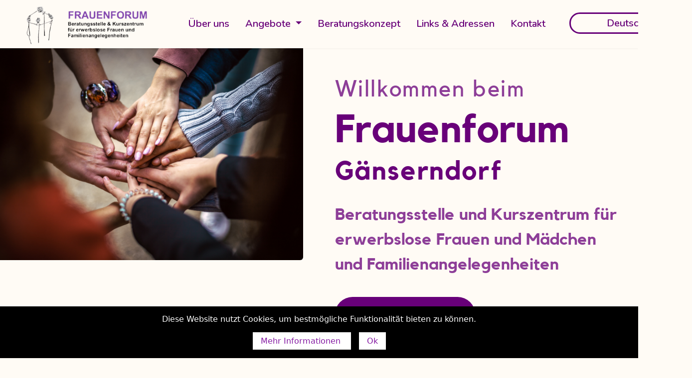

--- FILE ---
content_type: text/html; charset=UTF-8
request_url: https://www.frauenforum-gsdf.at/datenschutz.htm
body_size: 7938
content:

<!DOCTYPE html>
<html lang="en">

<head>
  <meta charset="UTF-8">
  <meta name="viewport" content="width=device-width, initial-scale=1.0">
  <title>Frauenforum G&auml;nserndorf</title>
  <link rel="icon" type="image/png" href="/favicon/favicon-96x96.png" sizes="96x96" />
<link rel="icon" type="image/svg+xml" href="/favicon/favicon.svg" />
<link rel="shortcut icon" href="/favicon/favicon.ico" />
<link rel="apple-touch-icon" sizes="180x180" href="/favicon/apple-touch-icon.png" />
<link rel="manifest" href="/favicon/site.webmanifest" />  <link href="https://cdn.jsdelivr.net/npm/bootstrap@5.3.8/dist/css/bootstrap.min.css" rel="stylesheet" integrity="sha384-sRIl4kxILFvY47J16cr9ZwB07vP4J8+LH7qKQnuqkuIAvNWLzeN8tE5YBujZqJLB" crossorigin="anonymous">
  <link href="https://cdnjs.cloudflare.com/ajax/libs/font-awesome/6.6.0/css/all.min.css" rel="stylesheet">
  <link rel="stylesheet" href="/style.css">
</head>

<body>

  
<nav class="navbar navbar-expand-lg custom-navbar sticky-top" style="z-index: 1030;">
  <div class="container-fluid">
    <!-- logo -->
    <a class="navbar-brand fw-bold" href="/de">
      <img src="/images/frauenforum_logo_cut.png"
        alt="Frauenforum Logo"
        style="max-width: 245px">
    </a>

    <!-- admin dashboard -->
    <div class="menu-item-left">
      <ul class="navbar-nav flex-row">
              </ul>
    </div>

    <!-- responsive toggle button -->
    <button class="navbar-toggler" type="button" data-bs-toggle="collapse" data-bs-target="#navbarNav">
      <span class="navbar-toggler-icon"></span>
    </button>

    <!-- menu items -->
    <div class="collapse navbar-collapse" id="navbarNav">
      <ul class="navbar-nav ms-auto">
                              <li class="nav-item">
              <a class="nav-link custom-navbar-nav-link"
                href="/de/about">
                Über uns              </a>
            </li>
                                        <li class="nav-item dropdown">
              <a class="nav-link custom-navbar-nav-link dropdown-toggle custom-navbar-angebote"
                href="#" role="button" data-bs-toggle="dropdown">
                Angebote              </a>
              <ul class="dropdown-menu">
                                  <li><a class="dropdown-item"
                      href="/de/einzelberatung">
                      Einzelberatung                    </a></li>
                                  <li><a class="dropdown-item"
                      href="/de/kurse">
                      Kurse und Gruppenberatung                    </a></li>
                                  <li><a class="dropdown-item"
                      href="/de/familienberatung">
                      Familienberatung                    </a></li>
                                  <li><a class="dropdown-item"
                      href="/de/juristische">
                      Juristische & voreheliche Beratung                    </a></li>
                                  <li><a class="dropdown-item"
                      href="/de/krisenintervention">
                      Krisenintervention                    </a></li>
                                  <li><a class="dropdown-item"
                      href="/de/bewerbungswerkstatt">
                      Bewerbungswerkstatt                    </a></li>
                                  <li><a class="dropdown-item"
                      href="/de/weitere-angebote">
                      Weitere Angebote                    </a></li>
                              </ul>
            </li>
                                        <li class="nav-item">
              <a class="nav-link custom-navbar-nav-link"
                href="/de/beratungskonzept">
                Beratungskonzept              </a>
            </li>
                                        <li class="nav-item">
              <a class="nav-link custom-navbar-nav-link"
                href="/de/links-adressen">
                Links & Adressen              </a>
            </li>
                                        <li class="nav-item">
              <a class="nav-link custom-navbar-nav-link"
                href="/de/kontakt">
                Kontakt              </a>
            </li>
                  
        <!-- language dropdown -->
        <li class="nav-item dropdown">
          <a class="btn-navbar-language dropdown-toggle" href="#" role="button" data-bs-toggle="dropdown">
                        Deutsch          </a>
          <ul class="dropdown-menu navbar-language-dropdown-menu">
                                          <li>
                  <a class="dropdown-item" href="/de">
                    <span class="navbar-language-name">Deutsch</span>
                    <span class="navbar-language-country">Österreich</span>
                  </a>
                </li>
                                                        <li>
                  <a class="dropdown-item" href="/en">
                    <span class="navbar-language-name">English</span>
                    <span class="navbar-language-country">United Kingdom</span>
                  </a>
                </li>
                                                        <li>
                  <a class="dropdown-item" href="/tr">
                    <span class="navbar-language-name">Türkçe</span>
                    <span class="navbar-language-country">Türkiye</span>
                  </a>
                </li>
                                                        <li>
                  <a class="dropdown-item" href="/bs">
                    <span class="navbar-language-name">Bosanski</span>
                    <span class="navbar-language-country">BiH</span>
                  </a>
                </li>
                                                        <li>
                  <a class="dropdown-item" href="/hr">
                    <span class="navbar-language-name">Hrvatski</span>
                    <span class="navbar-language-country">Hrvatska</span>
                  </a>
                </li>
                                                        <li>
                  <a class="dropdown-item" href="/sr">
                    <span class="navbar-language-name">Srpski</span>
                    <span class="navbar-language-country">Srbija</span>
                  </a>
                </li>
                                                        <li>
                  <a class="dropdown-item" href="/uk">
                    <span class="navbar-language-name">Українська</span>
                    <span class="navbar-language-country">Україна</span>
                  </a>
                </li>
                                                        <li>
                  <a class="dropdown-item" href="/sk">
                    <span class="navbar-language-name">Slovenčina</span>
                    <span class="navbar-language-country">Slovensko</span>
                  </a>
                </li>
                                                        <li>
                  <a class="dropdown-item" href="/cs">
                    <span class="navbar-language-name">Čeština</span>
                    <span class="navbar-language-country">Česká republika</span>
                  </a>
                </li>
                                                        <li>
                  <a class="dropdown-item" href="/hu">
                    <span class="navbar-language-name">Magyar</span>
                    <span class="navbar-language-country">Magyarország</span>
                  </a>
                </li>
                                                              </ul>
        </li>

              </ul>
    </div>
  </div>
</nav>  
<section class="hero-section">
  <div class="custom-container">
    <div class="_index_page_margin_left _index_page_margin_right">

      <!-- Hero1 Section -->
      <div class="py-0">
        <div class="row mx-0 hero-1-row">
          <!-- Image Left -->
          <div class="col-12 col-md-6 p-0">
            <div class="d-flex justify-content-end">
              <img src="/images/team_hands.png" alt="Hero" class="hero-section-image">
            </div>
          </div>
          <!-- Text Right -->
          <div class="hero-title-container col-12 col-md-6">
            <div class="hero-title1">Willkommen beim</div>
            <div class="hero-title2">
              Frauenforum <span class="hero-title3">Gänserndorf</span>
            </div>
            <div class="hero-title4">Beratungsstelle und Kurszentrum für<br />
erwerbslose Frauen und Mädchen<br />
und Familienangelegenheiten</div>
            <div>
              <a class="btn-contact" href="/de/kontakt">Kontakt</a>
            </div>
          </div>
        </div>
      </div>

      <!-- Hero2 Section -->
      <div class="hero2-container">
        <div class="custom-container">
          <h2 class="_section_title_big" style="margin-left: -0.5rem; margin-bottom: 2rem;">
            <div>
              Wir sind für dich da            </div>
          </h2>

          <div class="d-flex flex-column-reverse flex-xxl-row">
            <div class="hero2-p-container">
              <p class="_normal_text_hero">
                Die Beratungsstelle Frauenforum wurde 1991 als Modell einer frauenpolitischen Initiative in der Kooperation von Arbeitsmarktservice, Familien- und Frauenministerium, unterstützt vom Land Niederösterreich gegründet.<br />
<br />
Der Zusammenarbeit jenseits politischer Grenzen verpflichtet, spiegelt sich der multidisziplinäre Ansatz des Vereins in seiner Tätigkeit als Frauenservicestelle, Familienberatungsstelle und arbeitsmarktpolitische Frauenberatungsstelle wieder. Die Angebote richten sich an alle Frauen und Mädchen der Region somit wurde die Beratungsstelle ein viel frequentierter Ort. Alle Anliegen und Probleme von Frauen und Mädchen finden Raum und professionelle Unterstützung für die Erarbeitung von Lösungswegen.              </p>
            </div>
            <div class="hero2-img-container pb-3">
              <img
                src="/images/women_hugging_cut2.png"
                alt="Section Image"
                class="hero2-img">
            </div>
          </div>
        </div>
      </div>

    </div>
  </div>
</section>  
<section class="beratungsangebote-section">
  <div class="custom-container py-5">
    <div class="_index_page_margin_left _index_page_margin_right">
      <!-- title section -->
      <div class="text-start mb-5">
        <h1 class="_section_title_big">Unsere Beratungsangebote</h1>
        <p class="_section_subtitle">Unsere Angebote umfassen folgende Themenbereiche</p>
      </div>

      <!-- cards beratungsangebote -->
      <div class="row g-4 align-items-stretch mx-0">

        
          <div class="col-lg-4 col-md-6">
                          <a class="service-card-wrapper-link" href="/de/einzelberatung">
                            <div class="service-card">
                                  <div class="service-icon-image">
                    <img src="/images/icon_person.png" alt="" width="auto" height="128">
                  </div>
                                <h3 class="service-card-title _section_subtitle_bold mb-2">Einzelberatung</h3>
                <p class="service-description _normal_text_small">Wir bieten individuelle Beratung und Unterstützung, die auf Ihre persönlichen Bedürfnisse zugeschnitten ist.</p>
              </div>
                            </a>
                      </div>

        
          <div class="col-lg-4 col-md-6">
                          <a class="service-card-wrapper-link" href="/de/kurse">
                            <div class="service-card">
                                  <div class="service-icon-image">
                    <img src="/images/icon_people_talking.png" alt="" width="auto" height="128">
                  </div>
                                <h3 class="service-card-title _section_subtitle_bold mb-2">Kurse und Gruppenberatung</h3>
                <p class="service-description _normal_text_small">Vielfältige Kurse und Gruppenberatungen bieten Ihnen die Möglichkeit, gemeinsam zu lernen und sich weiterzuentwickeln.</p>
              </div>
                            </a>
                      </div>

        
          <div class="col-lg-4 col-md-6">
                          <a class="service-card-wrapper-link" href="/de/bewerbungswerkstatt">
                            <div class="service-card">
                                  <div class="service-icon-image">
                    <img src="/images/icon_person.png" alt="" width="auto" height="128">
                  </div>
                                <h3 class="service-card-title _section_subtitle_bold mb-2">Bewerbungswerkstatt</h3>
                <p class="service-description _normal_text_small">Absagen – was nun? Wir suchen weiter!</p>
              </div>
                            </a>
                      </div>

        
          <div class="col-lg-4 col-md-6">
                          <a class="service-card-wrapper-link" href="/de/familienberatung">
                            <div class="service-card">
                                  <div class="service-icon-image">
                    <img src="/images/icon_happy_family.png" alt="" width="auto" height="128">
                  </div>
                                <h3 class="service-card-title _section_subtitle_bold mb-2">Familienberatung</h3>
                <p class="service-description _normal_text_small">Wir unterstützen Sie professionell bei der Kommunikation und den Beziehungen innerhalb der Familie.</p>
              </div>
                            </a>
                      </div>

        
          <div class="col-lg-4 col-md-6">
                          <a class="service-card-wrapper-link" href="/de/juristische">
                            <div class="service-card">
                                  <div class="service-icon-image">
                    <img src="/images/icon_scale.png" alt="" width="auto" height="128">
                  </div>
                                <h3 class="service-card-title _section_subtitle_bold mb-2">Juristische & voreheliche Beratung</h3>
                <p class="service-description _normal_text_small">Wir bieten Ihnen kompetente und vertrauensvolle Beratung in rechtlichen Angelegenheiten.</p>
              </div>
                            </a>
                      </div>

        
          <div class="col-lg-4 col-md-6">
                          <a class="service-card-wrapper-link" href="/de/krisenintervention">
                            <div class="service-card">
                                  <div class="service-icon-image">
                    <img src="/images/icon_warning.png" alt="" width="auto" height="128">
                  </div>
                                <h3 class="service-card-title _section_subtitle_bold mb-2">Krisenintervention</h3>
                <p class="service-description _normal_text_small">In Krisensituationen stehen wir Ihnen mit schneller und effektiver Hilfe zur Seite.</p>
              </div>
                            </a>
                      </div>

              </div>
    </div>
  </div>

  <!-- ################################################### -->
  <!-- Weitere Angebote Section -->
  <div class="custom-container py-5">
    <div class="_index_page_margin_left _index_page_margin_right">
      <!-- title section -->
      <div class="text-start mb-5">
        <h1 class="_section_title_big">Weitere Angebote</h1>
        <p class="_section_subtitle _color_subheading">Neben unseren Beratungen stehen euch folgende Services zur Vergügung</p>
      </div>

      <!-- cards weitere angebote -->
      <div class="row g-4 align-items-stretch mx-0">

        
          <div class="col-lg-4 col-md-6 h-100 d-flex align-items-stretch">
                          <a class="service-card-wrapper-link" href="/de/weitere-angebote#bibliothek">
                            <div class="service-card service-card-weitere">
                                  <div class="service-icon-image">
                    <img src="/images/icon_stack_of_books.png" alt="" width="auto" height="128">
                  </div>
                                <h3 class="service-card-title-weitere _section_subtitle_bold">Bibliothek</h3>
                <p class="service-description _normal_text_small">Unsere Bibliothek bietet Ihnen Zugang zu einer Vielzahl an Informationsquellen.</p>
              </div>
                            </a>
                      </div>

        
          <div class="col-lg-4 col-md-6 h-100 d-flex align-items-stretch">
                          <a class="service-card-wrapper-link" href="/de/weitere-angebote#internetzugang">
                            <div class="service-card service-card-weitere">
                                  <div class="service-icon-image">
                    <img src="/images/icon_wifi.png" alt="" width="auto" height="128">
                  </div>
                                <h3 class="service-card-title-weitere _section_subtitle_bold">Internetnutzung</h3>
                <p class="service-description _normal_text_small">Nutzen Sie unser kostenloses Internetangebot vor Ort.</p>
              </div>
                            </a>
                      </div>

        
          <div class="col-lg-4 col-md-6 h-100 d-flex align-items-stretch">
                          <a class="service-card-wrapper-link" href="/de/weitere-angebote#veranstaltungen">
                            <div class="service-card service-card-weitere">
                                  <div class="service-icon-image">
                    <img src="/images/icon_academic_cap.png" alt="" width="auto" height="128">
                  </div>
                                <h3 class="service-card-title-weitere _section_subtitle_bold">Veranstaltungen</h3>
                <p class="service-description _normal_text_small">Nehmen Sie an unseren regelmäßigen Veranstaltungen teil und erweitern Sie Ihren sozialen und kulturellen Horizont.</p>
              </div>
                            </a>
                      </div>

              </div>
    </div>

    <script src="/js/util.js"></script>
    <script>
      setElementsToSameMaxHeight('service-card-title');
      setElementsToSameMaxHeight('service-card-title-weitere');
      setElementsToSameMaxHeight('service-card');
      setElementsToSameMaxHeight('service-card-weitere');
    </script>
  </div>
</section>  
<section class="aktuelles-section">
  <div class="custom-container my-5">
    <div class="_index_page_margin_left _index_page_margin_right">
      <h2 class="_section_title_big my-5">Aktuelles</h2>
      <div class="row g-4 mx-0" id="cards-container">
              </div>
      <div class="text-center">
        <button class="mehr-btn" id="mehr-btn" onclick="showMoreCards()">Mehr</button>
        <button class="mehr-btn d-none" id="zurueck-btn" onclick="showInitialCards()">Zurück</button>
      </div>
    </div>
  </div>
</section>

<!-- JavaScript FOR "Mehr" and "Zurück" functionality -->
<script>
  /*MEHR*/
  function showMoreCards() {
    const hiddenCards = document.querySelectorAll('.hidden-cards');
    const moreBtn = document.getElementById('mehr-btn');
    const zurueckBtn = document.getElementById('zurueck-btn');
    hiddenCards.forEach((card, index) => {
      setTimeout(() => {
        card.style.display = 'block';
        card.classList.add('fade-in');
      }, index * 150);
    });
    setTimeout(() => {
      moreBtn.style.display = 'none';
      zurueckBtn.classList.remove('d-none');
    }, 500);
  }

  /*ZURÜCK*/
  function showInitialCards() {
    const hiddenCards = document.querySelectorAll('.hidden-cards');
    const moreBtn = document.getElementById('mehr-btn');
    const zurueckBtn = document.getElementById('zurueck-btn');
    hiddenCards.forEach((card) => {
      card.style.display = 'none';
      card.classList.remove('fade-in');
    });
    moreBtn.style.display = 'inline-block';
    zurueckBtn.classList.add('d-none');
    // Scroll to section top for better UX
    //When the user clicks the ‘Zurück’ button, the page automatically scrolls to the top of the ‘Aktuelles’ section
    const section = document.querySelector('.aktuelles-section');
    if (section) section.scrollIntoView({
      behavior: 'smooth'
    });
  }
</script>  
<div class="container-fluid p-0">
  <!-- Image Section -->
  <div class="image-section">
    <img src="images/women_holding_hands_behind_back.png" alt="Öffnungszeiten Bild" style="width:100%;height:auto;object-fit:cover;" />
  </div>

  <!-- Info Section -->
  <div class="info-section">
    <!-- Header-->
    <div class="custom-container">
      <h2 class="_section_title_big text-white">Öffnungszeiten</h2>
      <div class="row">
                  <div class="col-12 col-md-6 mb-4 mb-md-0">
            <h5 class="_section_title text-white">Bürozeiten</h5>
                          <p class="_normal_text text-white">Montag und Mittwoch 9:00 bis 13:00 Uhr</p>
                          <p class="_normal_text text-white">Dienstag, Donnerstag, Freitag 12:00 bis 16:30 Uhr</p>
                      </div>
                  <div class="col-12 col-md-6 mb-4 mb-md-0">
            <h5 class="_section_title text-white">Beratungszeiten</h5>
                          <p class="_normal_text text-white">Montag - Freitag 09:00 bis 17:00 Uhr</p>
                          <p class="_normal_text text-white">Beratung nach telefonischer Vereinbarung</p>
                      </div>
              </div>
    </div>
  </div>
</div>  
<section class="faq-section mx-md-5">
  <div class="custom-container py-5">
    <div class="_index_page_margin_left _index_page_margin_right d-flex flex-column flex-lg-row justify-content-between">
      <!-- Page Title and Subtitle -->
      <div class="col-12 col-lg-5 text-start mb-4 mb-lg-0">
        <h1 class="_section_title_big">
          Häufig gestellte Fragen        </h1>
        <p class="_section_subtitle _color_heading mt-3">
                  </p>
      </div>

      <!-- FAQ Accordion -->
      <div class="col-12 col-lg-6">
        <div class="accordion" id="faqAccordion">
                                    <div class="accordion-item mb-3">
                <h2 class="accordion-header" id="heading0">
                  <button
                    class="_section_subtitle accordion-button collapsed text-start"
                    type="button"
                    data-bs-toggle="collapse"
                    data-bs-target="#collapse0"
                    aria-expanded="false"
                    aria-controls="collapse0"
                    style="box-shadow: none;">
                    Wie vereinbare ich einen Beratungstermin?                  </button>
                </h2>
                <div
                  id="collapse0"
                  class="accordion-collapse collapse"
                  aria-labelledby="heading0"
                  data-bs-parent="#faqAccordion">
                  <div class="_normal_text_small accordion-body text-start">
                    Telefonisch oder per E-Mail.                  </div>
                </div>
              </div>
                          <div class="accordion-item mb-3">
                <h2 class="accordion-header" id="heading1">
                  <button
                    class="_section_subtitle accordion-button collapsed text-start"
                    type="button"
                    data-bs-toggle="collapse"
                    data-bs-target="#collapse1"
                    aria-expanded="false"
                    aria-controls="collapse1"
                    style="box-shadow: none;">
                    Ist die Beratung kostenlos?                  </button>
                </h2>
                <div
                  id="collapse1"
                  class="accordion-collapse collapse"
                  aria-labelledby="heading1"
                  data-bs-parent="#faqAccordion">
                  <div class="_normal_text_small accordion-body text-start">
                    Ja, die Beratung ist kostenlos.                  </div>
                </div>
              </div>
                          <div class="accordion-item mb-3">
                <h2 class="accordion-header" id="heading2">
                  <button
                    class="_section_subtitle accordion-button collapsed text-start"
                    type="button"
                    data-bs-toggle="collapse"
                    data-bs-target="#collapse2"
                    aria-expanded="false"
                    aria-controls="collapse2"
                    style="box-shadow: none;">
                    Welche Themen werden in der Beratung abgedeckt?                  </button>
                </h2>
                <div
                  id="collapse2"
                  class="accordion-collapse collapse"
                  aria-labelledby="heading2"
                  data-bs-parent="#faqAccordion">
                  <div class="_normal_text_small accordion-body text-start">
                    Arbeitsmarkt- & Bildungsberatung, soziale und familiäre Fragen, psychologische Beratung, juristische Beratung im Familienrecht, Unterstützung bei der Wohnungssituation                  </div>
                </div>
              </div>
                          <div class="accordion-item mb-3">
                <h2 class="accordion-header" id="heading3">
                  <button
                    class="_section_subtitle accordion-button collapsed text-start"
                    type="button"
                    data-bs-toggle="collapse"
                    data-bs-target="#collapse3"
                    aria-expanded="false"
                    aria-controls="collapse3"
                    style="box-shadow: none;">
                    Kann ich auch anonym bzw. vertraulich beraten werden?                  </button>
                </h2>
                <div
                  id="collapse3"
                  class="accordion-collapse collapse"
                  aria-labelledby="heading3"
                  data-bs-parent="#faqAccordion">
                  <div class="_normal_text_small accordion-body text-start">
                    Ja, alle unsere Beratungen sind vertraulich. Eine anonyme Beratung ist ebenfalls möglich.                  </div>
                </div>
              </div>
                          <div class="accordion-item mb-3">
                <h2 class="accordion-header" id="heading4">
                  <button
                    class="_section_subtitle accordion-button collapsed text-start"
                    type="button"
                    data-bs-toggle="collapse"
                    data-bs-target="#collapse4"
                    aria-expanded="false"
                    aria-controls="collapse4"
                    style="box-shadow: none;">
                    Welche Sprachen werden in der Beratung angeboten?                  </button>
                </h2>
                <div
                  id="collapse4"
                  class="accordion-collapse collapse"
                  aria-labelledby="heading4"
                  data-bs-parent="#faqAccordion">
                  <div class="_normal_text_small accordion-body text-start">
                    Neben Deutsch auch Englisch, Bosnisch, Kroatisch, Serbisch möglich.                  </div>
                </div>
              </div>
                          <div class="accordion-item mb-3">
                <h2 class="accordion-header" id="heading5">
                  <button
                    class="_section_subtitle accordion-button collapsed text-start"
                    type="button"
                    data-bs-toggle="collapse"
                    data-bs-target="#collapse5"
                    aria-expanded="false"
                    aria-controls="collapse5"
                    style="box-shadow: none;">
                    Wie lange dauern dauert der Kurs bzw. ein Workshopmodul?                  </button>
                </h2>
                <div
                  id="collapse5"
                  class="accordion-collapse collapse"
                  aria-labelledby="heading5"
                  data-bs-parent="#faqAccordion">
                  <div class="_normal_text_small accordion-body text-start">
                    Die Gesamtdauer des Kurses beträgt 7 Wochen zu mindestens 4 Modulen á 4 Stunden.                  </div>
                </div>
              </div>
                          <div class="accordion-item mb-3">
                <h2 class="accordion-header" id="heading6">
                  <button
                    class="_section_subtitle accordion-button collapsed text-start"
                    type="button"
                    data-bs-toggle="collapse"
                    data-bs-target="#collapse6"
                    aria-expanded="false"
                    aria-controls="collapse6"
                    style="box-shadow: none;">
                    Kann ich meine Kinder zu einem Termin mitbringen?                  </button>
                </h2>
                <div
                  id="collapse6"
                  class="accordion-collapse collapse"
                  aria-labelledby="heading6"
                  data-bs-parent="#faqAccordion">
                  <div class="_normal_text_small accordion-body text-start">
                    Die Kinderbetreuung ist eigenverantwortlich während den Beratungs- und Kurszeiten zu organisieren.                  </div>
                </div>
              </div>
                          <div class="accordion-item mb-3">
                <h2 class="accordion-header" id="heading7">
                  <button
                    class="_section_subtitle accordion-button collapsed text-start"
                    type="button"
                    data-bs-toggle="collapse"
                    data-bs-target="#collapse7"
                    aria-expanded="false"
                    aria-controls="collapse7"
                    style="box-shadow: none;">
                    Gilt das Angebot auch für Frauen aus anderen Gemeinden / Bezirken?                  </button>
                </h2>
                <div
                  id="collapse7"
                  class="accordion-collapse collapse"
                  aria-labelledby="heading7"
                  data-bs-parent="#faqAccordion">
                  <div class="_normal_text_small accordion-body text-start">
                    Die Klientinnen können sich unabhängig von ihrem Wohnort bei uns melden.                  </div>
                </div>
              </div>
                              </div>
      </div>
    </div>
  </div>
</section>  
<script>
  let currentIndex = 0;

  function updateSlider() {
    const track = document.querySelector(".slider-track");
    const cards = document.querySelectorAll(".review-card");

    if (!cards.length) return;

    let cardsPerView = 1; // default small screen

    if (window.innerWidth >= 1024) {
      cardsPerView = 3; // big screen
    } else if (window.innerWidth >= 768) {
      cardsPerView = 2; // medium screen
    }

    const gap = 24; // flex gap px
    const cardWidth = cards[0].offsetWidth + gap;
    track.style.transform = `translateX(-${currentIndex * cardWidth}px)`;
  }

  function nextSlide() {
    const cards = document.querySelectorAll(".review-card");
    let cardsPerView = 1;

    if (window.innerWidth >= 1024) {
      cardsPerView = 3;
    } else if (window.innerWidth >= 768) {
      cardsPerView = 2;
    }

    if (currentIndex < cards.length - cardsPerView) {
      currentIndex++;
      updateSlider();
    }
  }

  function prevSlide() {
    if (currentIndex > 0) {
      currentIndex--;
      updateSlider();
    }
  }

  window.addEventListener('DOMContentLoaded', updateSlider);
  window.addEventListener('resize', () => {
    updateSlider();
  });
</script>

<div class="custom-container">
  <div class="py-4">
    <!-- title section -->
    <div class="_index_page_margin_left _index_page_margin_right">
      <div class="text-start">
        <h2 class="_section_title_big">Frauenstimmen</h2>
        <p class="_section_subtitle"></p>
      </div>
    </div>
  </div>
  <section class="review-section">
    <button class="arrow left" onclick="prevSlide()">&#10094;</button>
    <div class="slider">
      <div class="slider-track">
                              <div class="review-card">
              <div class="header">
                <div class="quote">❝</div>
                <div class="stars">
                  ★★★★★                </div>
              </div>
              <p class="_normal_text_small">Sehr freundliches und hilfsbereites Team. Ich kann es nur empfehlen!</p>
              <h3 class="_section_subtitle _color_heading">Johanna</h3>
            </div>
                      <div class="review-card">
              <div class="header">
                <div class="quote">❝</div>
                <div class="stars">
                  ★★★★★                </div>
              </div>
              <p class="_normal_text_small">Ich bin dem Frauenforum sehr dankbar. Das Team war unglaublich freundlich und verständnisvoll. Ein großes Dankeschön an das gesamte Team!</p>
              <h3 class="_section_subtitle _color_heading">Magdalena</h3>
            </div>
                      <div class="review-card">
              <div class="header">
                <div class="quote">❝</div>
                <div class="stars">
                  ★★★★☆                </div>
              </div>
              <p class="_normal_text_small">Ich habe schnell eine Antwort auf meine Fragen erhalten. Es war eine gute Erfahrung.</p>
              <h3 class="_section_subtitle _color_heading">Maria</h3>
            </div>
                      <div class="review-card">
              <div class="header">
                <div class="quote">❝</div>
                <div class="stars">
                  ★★★★☆                </div>
              </div>
              <p class="_normal_text_small">Insgesamt war ich zufrieden.</p>
              <h3 class="_section_subtitle _color_heading">Fatima</h3>
            </div>
                      <div class="review-card">
              <div class="header">
                <div class="quote">❝</div>
                <div class="stars">
                  ★★★★★                </div>
              </div>
              <p class="_normal_text_small">Die Beratung war sehr hilfreich und professionell. Ich fühle mich jetzt viel besser informiert. Vielen Dank!</p>
              <h3 class="_section_subtitle _color_heading">Elena</h3>
            </div>
                        </div>
    </div>
    <button class="arrow right" onclick="nextSlide()">&#10095;</button>
  </section>
</div>  
<section class="stats">
  <div class="container">
    <div class="_index_page_margin_left _index_page_margin_right">
      <div class="stats-grid">
                            <div class="stat-item text-center">
            <div class="stat-icon mb-2">
              <i class="fas fas fa-people-group fa-2x" aria-hidden="true"></i>
            </div>
            <h3>1300+</h3>
            <p>Frauen jährlich beraten</p>
          </div>
                            <div class="stat-item text-center">
            <div class="stat-icon mb-2">
              <i class="fas fa-hand-holding-heart fa-2x" aria-hidden="true"></i>
            </div>
            <h3>85+</h3>
            <p>Workshops und Kurse jährlich abgehalten</p>
          </div>
                            <div class="stat-item text-center">
            <div class="stat-icon mb-2">
              <i class="fas fa-calendar-check fa-2x" aria-hidden="true"></i>
            </div>
            <h3>30+</h3>
            <p>Jahre Erfahrung</p>
          </div>
              </div>
    </div>
  </div>
</section>
  <!-- edit button -->
  
  

  <div id="cookiebanner" style="display:block">
    <div class="cookietext">Diese Website nutzt Cookies, um bestmögliche Funktionalität bieten zu können.</div>
    <div class="cookieinfo">
      <a href="/de/datenschutz"
        class="cookie-button-more-info"
        target="_self"
        rel="noopener noreferrer">
        Mehr Informationen      </a>
      <a onClick='acceptCookies();' class="cookie-button-accept">Ok</a>
    </div>
  </div>

<script>
  function acceptCookies() {
    // Create the expiry date (today + 1 year)
    let cookieDate = new Date;
    cookieDate.setFullYear(cookieDate.getFullYear() + 1);

    // Set the cookie (acceptance of cookies usage)
    document.cookie = "cookiebanner-accepted=true; path=/; SameSite=Lax; max-age=" + 60 * 60 * 24 * 365;

    // When "OK" clicked hide this popup
    document.getElementById("cookiebanner").style.display = "none";
  }
</script>
<style>
  /* Responsive font size for footer h3, p, and image */
  .ff-footer h3 {
    font-size: 2.5rem !important;
  }

  .ff-footer p {
    font-size: 1.5rem !important;
  }

  .ff-footer img.footer-logo {
    max-width: 350px !important;
    height: auto !important;
  }

  @media (max-width: 1200px) {
    .ff-footer h3 {
      font-size: 1.7rem !important;
    }

    .ff-footer p {
      font-size: 1.2rem !important;
    }

    .ff-footer img.footer-logo {
      max-width: 250px !important;
    }
  }

  @media (max-width: 992px) {
    .ff-footer h3 {
      font-size: 1.4rem !important;
    }

    .ff-footer p {
      font-size: 1rem !important;
    }

    .ff-footer img.footer-logo {
      max-width: 180px !important;
    }
  }

  @media (max-width: 768px) {
    .ff-footer h3 {
      font-size: 1.3rem !important;
    }

    .ff-footer p {
      font-size: 1rem !important;
    }

    .ff-footer img.footer-logo {
      max-width: 150px !important;
    }
  }

  @media (max-width: 480px) {
    .ff-footer h3 {
      font-size: 1rem !important;
    }

    .ff-footer p {
      font-size: 0.9rem !important;
    }

    .ff-footer img.footer-logo {
      max-width: 120px !important;
    }
  }
</style>

<footer class="ff-footer text-white mt-auto py-5">
  <div class="custom-container">
    <div class="row mx-0 text-center text-md-start align-items-start justify-content-between">

      <!-- left section - office -->
      <div class="col-12 col-md-4 mb-4 mb-md-0 px-0 nunito">
        <h3 class="mb-3">Büroadresse</h3>
                  <p class="fs-4 mb-0">Hans-Kudlichgasse 11/1/1</p>
                  <p class="fs-4 mb-0">2230 Gänserndorf</p>
                  <p class="fs-4 mb-0">ZVR Nr. 740041172</p>
        
        <div class="mt-3 footer-contact">
          <p class="fs-5 mb-1">
            <strong>Telefon: </strong>
            <a href="tel:+43022822638"
              class="link-light">02282/26 38</a>
          </p>
          <p class="fs-5 mb-0">
            <strong>E-Mail: </strong>
            <a href="mailto:office@frauenforum-gsdf.at" class="link-light">
              office@frauenforum-gsdf.at            </a>
          </p>
        </div>
      </div>

      <!-- middle section - office hours -->
      <div class="col-12 col-md-4 mb-5 mb-md-0 px-0 nunito">
        <h3 class="mb-3">Bürozeiten</h3>
                  <p class="fs-4 mb-1">Montag und Mittwoch: 9:00 bis 13:00 Uhr</p>
                  <p class="fs-4 mb-1">Dienstag, Donnerstag, Freitag: 12:00 bis 16:30 Uhr</p>
              </div>

      <!-- right section - logo and links -->
      <div class="col-12 col-md-4 d-flex flex-column align-items-center align-items-md-end">
        <div class="d-flex flex-column justify-content-center align-items-center h-100 w-100">
          <img src="/images/frauenforum_logo.png"
            alt="Frauenforum Gänserndorf"
            class="footer-logo mb-3" style="max-width: 350px;">
          <div class="footer-legal-links d-flex flex-wrap justify-content-center justify-content-md-end gap-3 fs-5">
                          <a class="footer-legal-link-text _normal_text_small text-white"
                href="/de/impressum">
                Impressum              </a>
              <span>|</span>                          <a class="footer-legal-link-text _normal_text_small text-white"
                href="/de/datenschutz">
                Datenschutz              </a>
              <span>|</span>                          <a class="footer-legal-link-text _normal_text_small text-white"
                href="/de/downloads">
                Downloads              </a>
                                    </div>
        </div>
      </div>
    </div>

    <!-- copyright row -->
    <div class="row mx-0 mt-4">
      <div class="col text-center">
        <p class="mb-0 fs-5">© Frauenforum Gänserndorf 2025</p>
      </div>
    </div>
  </div>
</footer>

<div class="sponsor-section pt-4 pb-4">
  <div>
    <div class="text-center mb-3">
      <h2 class="fw-semibold _color_heading mb-0">
        Mit finanzieller Unterstützung/Förderung von      </h2>
    </div>
    <div class="custom-container">
      <div class="sponsor-logos">
                  <a href="https://www.ams.at/" target="_blank" rel="noopener noreferrer">
            <img src="/images/AMS_Niederoesterreich.png"
              alt="AMS logo"
              class="s-logo" loading="lazy" style="max-height: 110px; object-fit: contain;">
          </a>
                  <a href="https://www.familienberatung.gv.at/" target="_blank" rel="noopener noreferrer">
            <img src="/images/familienberatung.png"
              alt="Familienberatung logo"
              class="s-logo" loading="lazy" style="max-height: 110px; object-fit: contain;">
          </a>
                  <a href="https://www.bundeskanzleramt.gv.at/" target="_blank" rel="noopener noreferrer">
            <img src="/images/bundeskanzleramt.png"
              alt="Bundeskanzleramt logo"
              class="s-logo" loading="lazy" style="max-height: 110px; object-fit: contain;">
          </a>
                  <a href="https://www.bmfwf.gv.at/" target="_blank" rel="noopener noreferrer">
            <img src="/images/bundesministerium.png"
              alt="Bundesministerium Frauen, Wissenschaft und Forschung logo"
              class="s-logo" loading="lazy" style="max-height: 110px; object-fit: contain;">
          </a>
                  <a href="https://www.noe.gv.at/noe/Frauen/Frauen.html" target="_blank" rel="noopener noreferrer">
            <img src="/images/niederösterreich_landesverwaltung.png"
              alt="Land Niederösterreich"
              class="s-logo" loading="lazy" style="max-height: 110px; object-fit: contain;">
          </a>
              </div>
    </div>
  </div>
</div>
  <script src="https://cdn.jsdelivr.net/npm/bootstrap@5.3.8/dist/js/bootstrap.bundle.min.js" integrity="sha384-FKyoEForCGlyvwx9Hj09JcYn3nv7wiPVlz7YYwJrWVcXK/BmnVDxM+D2scQbITxI" crossorigin="anonymous"></script>
</body>

</html>

--- FILE ---
content_type: text/css
request_url: https://www.frauenforum-gsdf.at/style.css
body_size: 4463
content:
@import url("https://fonts.googleapis.com/css2?family=Inter:wght@400;500;700&display=swap");
@import url("https://fonts.googleapis.com/css2?family=Nunito:ital,wght@0,200..1000;1,200..1000&display=swap");
@import url("https://fonts.googleapis.com/css2?family=Montserrat:ital,wght@0,100..900;1,100..900&display=swap");
:root {
  /* Global colors */
  --color-heading: #680079;
  --color-subheading: #944a9d;
  --color-normal-text: black;
  --color-light-text: #333333;
  --color-dark-text: #383e4a;
  --color-body-bg: #fffbf5;

  /* Aktuelles section styles */
  --purple-light: #a855b5;
  --purple-dark: #5b1a6b;

  /* Values to tweak */
  --detail-page-margin-left: -1.5rem;
  --index-page-margin-left: 0;
}

._color_heading {
  color: var(--color-heading) !important;
}

._color_subheading {
  color: var(--color-subheading) !important;
}

._color_normal_text {
  color: var(--color-normal-text) !important;
}

._color_light_text {
  color: var(--color-light-text) !important;
}

/* Garet Regular */
@font-face {
  font-family: "Garet";
  src: url("fonts/garet/Garet-Book.ttf") format("truetype");
  font-weight: 400;
  font-style: normal;
}

/* Garet Bold */
@font-face {
  font-family: "Garet";
  src: url("fonts/garet/Garet-Heavy.ttf") format("truetype");
  font-weight: 700;
  font-style: normal;
}

/* Kollektif Regular */
@font-face {
  font-family: "Kollektif";
  src: url("fonts/kollektif/Kollektif.ttf") format("truetype");
  font-weight: 400;
  font-style: normal;
}

/* Kollektif Bold */
@font-face {
  font-family: "Kollektif";
  src: url("fonts/kollektif/Kollektif-Bold.ttf") format("truetype");
  font-weight: 700;
  font-style: normal;
}

/* Kollektif Italic */
@font-face {
  font-family: "Kollektif";
  src: url("fonts/kollektif/Kollektif-Italic.ttf") format("truetype");
  font-weight: 400;
  font-style: italic;
}

/* Kollektif Bold Italic */
@font-face {
  font-family: "Kollektif";
  src: url("fonts/kollektif/Kollektif-BoldItalic.ttf") format("truetype");
  font-weight: 700;
  font-style: italic;
}

.garet,
.garet * {
  font-family: "Garet", Arial, Helvetica, sans-serif !important;
}

.kollektif,
.kollektif * {
  font-family: "Kollektif", Arial, Helvetica, sans-serif !important;
}

.nunito,
.nunito * {
  font-family: "Nunito", Arial, Helvetica, sans-serif !important;
}

.inter,
.inter * {
  font-family: "Inter", Arial, Helvetica, sans-serif !important;
}

body {
  background-color: var(--color-body-bg);
}

/* Statistics Section */

.stats {
  padding: 80px 0;
  background: var(--color-body-bg);
  color: var(--color-heading) !important;
}

.stats-grid {
  display: grid;
  grid-template-columns: repeat(auto-fit, minmax(200px, 1fr));
  gap: 2rem;
  text-align: center;
}

.stat-item h3 {
  font-size: 3rem;
  margin-bottom: 0.5rem;
  font-weight: 700;
}

.stat-item p {
  font-size: 1.1rem;
  opacity: 0.9;
}

/* Statistics Section end */

/* Aktuelles section styles */

.aktuelles-section {
  background-color: var(--color-body-bg);
  /*padding: 4rem 2rem;*/
  /*font-family: "Segoe UI", Tahoma, Geneva, Verdana, sans-serif;*/
}

.aktuelles-card-badges-row {
  display: flex;
  align-items: flex-start;
  justify-content: space-between;
  margin-bottom: 1rem;
}
.aktuelles-section .registration-badge {
  position: static;
  margin-left: 0.5rem;
}

.aktuelles-card {
  background: #ffffff9a;
  border: 1px solid #e8e8e8;
  border-radius: 15px;
  padding: 1.5rem;
  height: 100%;
  transition: transform 0.3s ease, box-shadow 0.3s ease;
  position: relative;
}

.aktuelles-card:hover {
  transform: translateY(-5px);
  box-shadow: 0 8px 25px rgba(123, 45, 142, 0.15);
}

.aktuelles-section .card-schedule {
  font-size: 0.9rem;
  color: #666;
  margin-bottom: 1rem;
  font-weight: 500;
}

.aktuelles-section .card-title {
  color: var(--color-heading);
  font-size: 1.5rem;
  font-weight: 600;
  margin-bottom: 1rem;
  line-height: 1.3;
}

.aktuelles-section .card-instructor {
  color: #333;
  font-size: 0.95rem;
  margin-bottom: 0.5rem;
}

.aktuelles-section .card-description {
  color: #666;
  font-size: 0.9rem;
  line-height: 1.4;
  margin-bottom: 1rem;
}

.aktuelles-section .card-note {
  background: #f8f9ff;
  color: var(--purple-dark);
  padding: 0.5rem 1rem;
  border-radius: 8px;
  font-size: 0.85rem;
  margin-top: 1rem;
}

.aktuelles-section .card-costs {
  background: #fff8e1;
  color: #f57c00;
  padding: 0.4rem 0.8rem;
  border-radius: 6px;
  font-size: 0.8rem;
  font-weight: 600;
  display: inline-block;
  margin-top: 0.5rem;
}

.aktuelles-section .registration-badge {
  background: var(--purple-light);
  color: white;
  padding: 0.2rem 0.6rem;
  border-radius: 12px;
  font-size: 0.7rem;
  font-weight: 600;
}

.aktuelles-section .category-badge {
  background: rgba(123, 45, 142, 0.1);
  color: var(--purple-dark);
  padding: 0.3rem 0.8rem;
  border-radius: 15px;
  font-size: 0.75rem;
  font-weight: 600;
  margin-bottom: 1rem;
  display: inline-block;
}

.aktuelles-section .hidden-cards {
  display: none;
}

.aktuelles-section .fade-in {
  animation: fadeIn 0.6s ease-in-out;
}

@keyframes fadeIn {
  from {
    opacity: 0;
    transform: translateY(20px);
  }
  to {
    opacity: 1;
    transform: translateY(0);
  }
}

@media (max-width: 768px) {
  .aktuelles-card {
    margin-bottom: 1.5rem;
  }
}

/* Aktuelles section styles end */

/* FAQ */

.faq-section {
  background-color: var(--color-body-bg);
}

.accordion-item {
  border-style: none !important;
}

.accordion-body {
  background-color: var(--color-body-bg) !important;
}

.accordion-button {
  background-color: var(--color-body-bg) !important;
}

.accordion-button:hover {
  background-color: #680079 !important;
  color: white;
}

.accordion-button:not(.collapsed) {
  background-color: #680079 !important;
  color: white;
}

/* Change arrow color to white on hover or on not collapsed */
.accordion-button:hover:after,
.accordion-button:not(.collapsed):after {
  filter: invert(100%) sepia(0%) saturate(0%) hue-rotate(0deg);
}

/* FAQ end */

/* Beratungsangebote section */

.beratungsangebote-section {
  background-color: var(--color-body-bg);
}

.beratungsangebote-section .service-card-wrapper-link {
  display: block;
  text-decoration: none;
  color: inherit;
  width: 100%;
  height: 100%;
}

.beratungsangebote-section .service-card {
  background: #ffffff9a;
  border-radius: 15px;
  box-shadow: 0 5px 15px rgba(0, 0, 0, 0.1);

  padding: 2rem;
  /* margin: 0.5rem; */
  text-align: center;
  transition: all 0.3s ease;
  border: none;
  height: 100%;
  min-height: 350px;
  display: flex;
  flex-direction: column;
  justify-content: flex-start;
  cursor: pointer;
}

.beratungsangebote-section .service-card:hover {
  transform: translateY(-5px);
  box-shadow: 0 15px 30px rgba(139, 47, 151, 0.15);
}

.beratungsangebote-section .service-icon {
  width: 80px;
  height: 80px;
  background: #f3e8ff;
  border-radius: 50%;
  display: flex;
  align-items: center;
  justify-content: center;
  margin: 0 auto 1.5rem;
  font-size: 2rem;
  color: var(--color-heading);
}

.beratungsangebote-section .service-icon-image {
  margin: 0 auto 1.5rem;
}

.beratungsangebote-section .service-title {
  color: var(--color-heading) !important;
  margin-bottom: 1rem;
}

.beratungsangebote-section .service-description {
  color: var(--color-light-text) !important;
  margin-top: 0;
}

@media (width < 576px) {
  .beratungsangebote-section .service-card {
    padding: 0.75rem;
  }
}

/* Beratungsangebote section end */

/* Cookie Banner */

#cookiebanner {
  font-size: 1rem;
  text-align: center;
  line-height: 1.3em;
  color: white;
  background: black;
  position: fixed;
  left: 0;
  right: 0;
  bottom: 0;
  padding: 1em 1em;
  height: auto;
  z-index: 255;
  opacity: 1;
}

.cookieinfo {
  margin: 1.5em 0 0.5em 0;
}

.cookieinfo a {
  background-color: white;
  color: #851ba3;
  padding: 0.5em 1em;
  text-decoration: none;
  cursor: pointer;
}

.cookie-button-accept {
  margin-left: 1em;
}

.cookieinfo a:hover {
  cursor: pointer;
  color: rgb(0, 0, 128);
  text-decoration: underline;
}

/* Cookie Banner end */

/* Hero section styles */

.hero-section {
  background-color: var(--color-body-bg);
}

.row .hero-section-image {
  width: 100%;
  margin-right: 2rem;
  object-fit: cover;
  border-radius: 0 0 0.375rem 0.375rem;
}

@media (width < 768px) {
  .row .hero-section-image {
    margin-right: 0;
  }
}

.hero-title-container {
  background: var(--color-body-bg);
  color: var(--color-heading);
  display: flex;
  flex-direction: column;
  justify-content: flex-end;

  font-family: "Kollektif", Arial, Helvetica, sans-serif !important;
  padding-left: 2rem;

  /* Adjust the total size here */

  /* Option 1 */
  /* font-size: 0.8rem;
  margin-top: 3.1rem; */

  /* Option 2 */
  /* font-size: 0.9rem;
  margin-bottom: 0; */

  /* Option 3 */
  font-size: clamp(0.45rem, 0.9vw, 0.9rem);
  margin-top: 3.1rem;
}

.hero-1-row {
  /* Option 1 , 3 */
  align-items: flex-start;

  /* Option 2 */
  /* align-items: flex-end; */
}

.hero-title1 {
  font-size: 4em;
  font-weight: 400;
  letter-spacing: 0.15rem;
  opacity: 0.75;
  margin-bottom: -0.3em;
}

.hero-title2 {
  font-size: 6.9em;
  font-weight: 700;
}

.hero-title3 {
  display: block;
  font-size: 0.665em;
  font-weight: 700;
  letter-spacing: 0.15rem;
  margin-top: -0.3em;
}

.hero-title4 {
  font-size: 2.9em;
  font-weight: 600;
  opacity: 0.75;
  margin-top: 0.7em;
  margin-bottom: 1.2em;
}

@media (max-width: 992px) {
  .hero-text-box {
    padding-left: 1rem;
    padding-right: 1rem;
    text-align: center;
  }

  .hero-text-box h2 {
    font-size: 2rem;
  }

  .hero-text-box p {
    font-size: 1.1rem;
  }
}

@keyframes heroFadeIn {
  from {
    opacity: 0;
    transform: translateY(30px);
  }
  to {
    opacity: 1;
    transform: translateY(0);
  }
}

/* Hero section end */

/* Hero 2 section */

.hero2-container {
  margin-top: 6rem;
}

.hero2-p-container {
  flex: 1 1 auto;
  margin-right: 4rem;
}

.hero2-img-container {
  flex: 0 0 auto;
  width: 40rem;
  height: auto;
  margin-right: var(--index-page-margin-left);
}

.hero2-img {
  width: 100%;
  height: auto;
}

@media (width < 1200px) {
  .hero2-p-container {
    margin-right: 0;
  }

  .hero2-img-container {
    width: 100%;
  }
}

/* @media (width < 992px) {
}

@media (width < 768px) {
} */

/* Hero 2 section end */

/* Navbar begin */

.navbar-toggler:focus {
  box-shadow: none;
}

.custom-navbar,
.custom-navbar .dropdown-item {
  /* font-family: "Kollektif", Arial, Helvetica, sans-serif !important;
  font-size: 1.1rem !important;
  font-weight: 400 !important; */

  font-family: "Nunito", Arial, Helvetica, sans-serif !important;
  font-size: 1.25rem !important;
  font-weight: 600 !important;
}

.custom-navbar {
  background-color: var(--color-body-bg) !important;
  box-shadow: 0 1px 3px rgba(0, 0, 0, 0.05) !important;
  padding-top: 0 !important;
  padding-bottom: 0 !important;
  padding-left: 2.5rem !important;
  padding-right: 2.5rem !important;
}

.custom-navbar .navbar-brand,
.custom-navbar .navbar-nav .nav-link,
.custom-navbar .navbar-nav,
.custom-navbar-angebote {
  color: var(--color-heading) !important;
}
/*no overlapping no wrap*/
.custom-navbar .navbar-nav .nav-link {
  white-space: nowrap;
}

.custom-navbar .dropdown-menu {
  background-color: var(--color-body-bg);
  border: 1px solid var(--color-heading);
}

.custom-navbar .dropdown-item {
  color: var(--color-heading) !important;
}

.custom-navbar .dropdown-item:hover {
  background-color: rgba(104, 0, 121, 0.15);
  color: var(--color-heading) !important;
}

.custom-navbar .dropdown-menu {
  background-color: rgba(255, 251, 245, 0.95);
  border: 1px solid var(--color-heading);
  backdrop-filter: blur(2px);
}

.custom-navbar .navbar-toggler {
  border-color: var(--color-heading);
}

.menu-item-left {
  margin-right: auto;
  margin-left: 2rem;
  display: flex;
  align-items: center;
}

.navbar-brand {
  margin-right: 2rem !important;
}

.navbar-language-name {
  color: var(--color-normal-text);
}

.navbar-language-country {
  margin-left: 1rem;
  color: #6c757d;
}

.navbar-language-dropdown-menu {
  margin-left: 2rem !important;
  padding-right: 0.25rem !important;
}

.custom-navbar-nav-link {
  padding-left: 1rem !important;
  padding-right: 1rem !important;
}

.btn-navbar-language {
  border: 3px solid var(--color-heading) !important;
  color: var(--color-heading) !important;
  padding: 0.2rem 4.5rem !important;
  font-weight: 600;
  text-decoration: none;
  border-radius: 999px;
  transition: background-color 0.2s ease, color 0.2s ease;
  display: inline-block;
  cursor: pointer;
  margin-left: 2rem !important;
}

.btn-navbar-language:hover,
.btn-navbar-language:focus {
  background-color: #5a0069 !important;
  color: #fff !important;
  text-decoration: none;
}

@media (max-width: 991px) {
  .menu-item-left {
    margin-left: auto !important;
  }
  .menu-item-left ul {
    margin-left: auto !important;
    margin-right: 0.25rem !important;
  }
  .menu-item-left .nav-item:first-child {
    margin-right: 1rem !important;
  }
  .navbar-brand {
    margin-right: 1rem !important;
  }
}

/* Navbar end */
/* footer START */
.montserrat {
  font-family: "Montserrat", sans-serif !important;
}
footer {
  background-color: var(--color-heading);
  color: #fff;
  padding-top: 3rem;
  padding-bottom: 3rem;
  font-size: 1.125rem;
}

footer h3 {
  font-size: 2.75rem;
  margin-bottom: 0.75rem;
}

footer p {
  margin-bottom: 0.5rem;
}

footer a {
  color: #fff;
  text-decoration: none;
  transition: color 0.2s ease, text-decoration 0.2s ease;
}
footer a:hover {
  color: #f1f1f1;
  text-decoration: underline;
}

.footer-contact a {
  font-weight: 600;
}

.footer-logo {
  display: block;
  max-width: 260px;
  border-radius: 12px;
  box-shadow: 0 6px 16px rgba(0, 0, 0, 0.18);
}

.footer-legal-links {
  display: flex;
  justify-content: center;
  align-items: center;
  gap: 0.75rem;
  margin-top: 1rem;
  font-size: 1.125rem;
}
.footer-legal-links span {
  color: rgba(255, 255, 255, 0.6);
}

@media (min-width: 768px) {
  footer .footer-office {
    transform: translateY(-10px);
  }
  footer {
    text-align: center;
  }

  .footer-legal-links {
    gap: 0.5rem;
  }

  footer .footer-office {
    transform: none;
  }
}

.sponsor-section {
  background-color: var(--color-body-bg);
}

.sponsor-logos {
  display: grid;
  grid-template-columns: repeat(auto-fit, minmax(140px, 1fr));
  gap: 1.25rem 1.5rem;
  align-items: center;
  justify-items: center;
}

.s-logo {
  display: block;
  width: auto;
  max-width: 100%;
  max-height: clamp(48px, 8vw, 110px);
  object-fit: contain;
}

@media (max-width: 576px) {
  .sponsor-logos {
    grid-template-columns: repeat(auto-fit, minmax(120px, 1fr));
    gap: 1rem;
  }
}
/* footer END */

/* Buttons Start */

.mehr-btn {
  background: var(--color-heading);
  border: none;
  color: white;
  padding: 0.8rem 3rem;
  border-radius: 50px;
  font-weight: 600;
  font-size: 1rem;
  transition: all 0.3s ease;
  margin-top: 2rem;
  text-decoration: none;
  display: inline-block;
}

.btn-edit {
  background-color: var(--color-heading);
  color: #fff;
  padding: 0.6rem 1.5rem;
  font-weight: 500;
  text-decoration: none;
  border-radius: 999px;
  transition: background-color 0.2s ease, color 0.2s ease;
  display: inline-block;
  border: none;
  cursor: pointer;
}

.btn-edit:hover,
.btn-edit:focus {
  background-color: #5a0069;
  color: #fff;
  text-decoration: none;
}

.btn-contact {
  font-family: "Kollektif", Arial, Helvetica, sans-serif !important;
  background-color: var(--color-heading);
  padding: 1rem 5.5rem;
  border-radius: 999px;
  font-size: 1.6rem;
  font-weight: 600;
  letter-spacing: 0.075rem;
  text-decoration: none;
  color: #fff;
  transition: background-color 0.2s ease, color 0.2s ease;
  display: inline-block;
  border: none;
  cursor: pointer;
}

.btn-contact:hover,
.btn-contact:focus {
  background-color: #5a0069;
  color: #fff;
}

/* Buttons end */

/* Utility for Detail Pages */

._centered_content_container {
  width: 82%;
  margin: 0 auto;
  text-align: left;
}

/* Utility for Detail Pages end */

/* Page Hero */

._page_hero {
  position: relative;
  top: 0;
  left: 0;
  margin-bottom: 3rem;

  img {
    width: 100%;
    height: auto;
  }
}

._page_hero_inner_container {
  margin-bottom: 5rem;
}

._page_hero_title {
  font-family: "Kollektif", Arial, Helvetica, sans-serif !important;
  font-weight: bold;
  font-size: 6.15rem;
  letter-spacing: 0.05rem;
  margin-left: var(--detail-page-margin-left);
}

._page_hero_subtitle {
  font-family: "Kollektif", Arial, Helvetica, sans-serif !important;
  font-weight: bold;
  font-size: 2.8rem;
  letter-spacing: 0.15rem;
  margin-left: var(--detail-page-margin-left);
}

/* Page Hero end */

/* Font Sizes */

._section_title_big {
  font-family: "Kollektif", Arial, Helvetica, sans-serif !important;
  font-size: 5rem !important;
  font-weight: 500;
  letter-spacing: -0.1rem;
  color: var(--color-heading);
}

._section_title {
  font-family: "Kollektif", Arial, Helvetica, sans-serif !important;
  font-size: 2.79rem !important;
  font-weight: bold;
  letter-spacing: 0.15rem;
  color: var(--color-heading);
}

._section_subtitle {
  font-family: "Kollektif", Arial, Helvetica, sans-serif !important;
  font-size: 2rem !important;
  font-weight: normal;
  letter-spacing: 0.15rem;
  color: var(--color-subheading);
}

._section_subtitle_bold {
  font-family: "Kollektif", Arial, Helvetica, sans-serif !important;
  font-size: 2rem !important;
  font-weight: bold;
  letter-spacing: 0.15rem;
  color: var(--color-heading);
}

._normal_text {
  font-family: "Nunito", Arial, Helvetica, sans-serif !important;
  font-size: 1.6rem !important;
  font-weight: 600 !important;
  letter-spacing: 0.09rem !important;
  line-height: 2.2rem !important;
  color: var(--color-normal-text);
}

._normal_text_hero {
  font-family: "Nunito", Arial, Helvetica, sans-serif !important;
  font-size: 1.6rem !important;
  font-weight: 600 !important;
  letter-spacing: 0.15rem !important;
  line-height: 2.75rem !important;
  color: var(--color-dark-text);
}

._normal_text_small {
  font-family: "Nunito", Arial, Helvetica, sans-serif !important;
  font-size: 1.4rem !important;
  font-weight: 400 !important;
  color: var(--color-normal-text);
}

/* Page Margins */

._detail_page_margin_left {
  margin-left: var(--detail-page-margin-left) !important;
}

._index_page_margin_left {
  margin-left: var(--index-page-margin-left) !important;
}

._index_page_margin_right {
  margin-right: var(--index-page-margin-left) !important;
}

/* Custom Container */

.custom-container {
  max-width: 1520px;
  width: 100%;
  margin: auto;
}

@media (width < 1600px) {
  .custom-container {
    width: 95%;
  }

  ._normal_text_small {
    font-size: 1.5rem !important;
  }

  ._section_subtitle_bold {
    font-size: 2.1rem !important;
    letter-spacing: 0.1rem;
  }

  .hero-title4 {
    font-size: 2.25rem;
  }
}

@media (width < 1440px) {
  .custom-container {
    width: 92%;
  }

  ._section_title_big {
    font-size: 4rem !important;
  }

  ._section_subtitle {
    font-size: 2rem !important;
    letter-spacing: 0.15rem;
  }

  ._normal_text_hero {
    font-size: 1.4rem !important;
    line-height: 2.5rem !important;
    letter-spacing: 0.15rem !important;
  }

  ._normal_text_small {
    font-size: 1.25rem !important;
  }

  ._section_subtitle_bold {
    font-size: 1.6rem !important;
    letter-spacing: 0.1rem;
  }

  .btn-navbar-language {
    font-size: 1rem !important;
    padding: 0.2rem 1.5rem !important;
    margin-left: 1rem !important;
  }

  .custom-navbar,
  .custom-navbar .dropdown-item {
    font-size: 1rem !important;
    padding-left: 1rem !important;
    padding-right: 1rem !important;
  }

  .hero-title4 {
    font-size: 1.85rem;
  }

  .navbar-language-dropdown-menu {
    margin-left: -3.5rem !important;
  }
}

@media (width < 1200px) {
  .custom-container {
    width: 90%;
  }

  ._page_hero_inner_container {
    margin-bottom: 3rem;
  }

  ._page_hero_title {
    font-size: 5rem;
  }

  ._page_hero_subtitle {
    font-size: 2.5rem;
  }

  ._section_title {
    font-size: 2rem !important;
  }

  ._section_title_big {
    font-size: 3rem !important;
    margin-left: 0 !important; /* override detail page margin */
  }

  ._section_subtitle {
    font-size: 1.5rem !important;
    letter-spacing: 0.15rem;
  }

  ._section_subtitle_bold {
    font-size: 1.3rem !important;
    letter-spacing: 0.1rem;
  }

  ._normal_text {
    font-size: 1.1rem !important;
    line-height: 1.5rem !important;
  }

  ._normal_text_small {
    font-size: 1.1rem !important;
  }

  ._normal_text_hero {
    font-size: 1.5rem !important;
    line-height: 3rem !important;
    letter-spacing: 0.15rem !important;
  }

  .btn-contact {
    font-size: 1.5rem;
    padding: 0.5rem 3.5rem;
  }

  .btn-navbar-language {
    font-size: 0.85rem !important;
    padding: 0.1rem 0.6rem !important;
  }

  .custom-navbar,
  .custom-navbar .dropdown-item {
    font-size: 0.85rem !important;
    padding-left: 0.85rem !important;
    padding-right: 0.85rem !important;
  }

  .menu-item-left {
    margin-left: 0;
  }

  .navbar-brand {
    margin-right: 0 !important;
  }

  .hero-title4 {
    font-size: 1.45rem;
  }

  .navbar-language-dropdown-menu {
    margin-left: -5.5rem !important;
  }
}

@media (width < 992px) {
  .custom-container {
    width: 90%;
  }

  ._page_hero_inner_container {
    margin-bottom: 2rem;
  }

  ._page_hero_title {
    font-size: 4rem;
  }

  ._page_hero_subtitle {
    font-size: 2rem;
  }

  ._section_title {
    font-size: 2rem !important;
  }

  ._section_title_big {
    font-size: 2.5rem !important;
  }

  ._section_subtitle {
    font-size: 1.25rem !important;
    letter-spacing: 0.1rem;
  }

  ._section_subtitle_bold {
    font-size: 1.5rem !important;
    letter-spacing: 0.1rem;
  }

  ._normal_text {
    font-size: 1.1rem !important;
    line-height: 1.5rem !important;
  }

  ._normal_text_small {
    font-size: 1.1rem !important;
  }

  ._normal_text_hero {
    font-size: 1.2rem !important;
    line-height: 3rem !important;
    letter-spacing: 0.1rem !important;
  }

  .btn-contact {
    font-size: 1rem;
    padding: 0.5rem 3rem;
  }

  .hero-title4 {
    font-size: 1rem;
  }

  .navbar-language-dropdown-menu {
    margin-left: 0rem !important;
  }
}

@media (width < 768px) {
  .custom-container {
    width: 90%;
  }

  ._page_hero_inner_container {
    margin-bottom: 1rem;
  }

  ._page_hero_title {
    font-size: 3rem;
  }

  ._page_hero_subtitle {
    font-size: 1.5rem;
  }

  ._section_title {
    font-size: 1.75rem !important;
  }

  ._section_title_big {
    font-size: 2.5rem !important;
  }

  ._section_subtitle {
    font-size: 1.25rem !important;
    letter-spacing: 0.1rem;
  }

  ._section_subtitle_bold {
    font-size: 2rem !important;
    letter-spacing: 0.1rem;
  }

  ._normal_text {
    font-size: 1rem !important;
    line-height: 1.5rem !important;
  }

  ._normal_text_small {
    font-size: 1rem !important;
  }

  ._normal_text_hero {
    font-size: 1.25rem !important;
    line-height: 2.5rem !important;
    letter-spacing: 0.1rem !important;
  }

  ._centered_content_container {
    width: 90%;
    padding: 0 1rem;
  }

  .btn-contact {
    font-size: 1rem;
    padding: 0.5rem 2.5rem;
  }

  .hero-title4 {
    font-size: 1rem;
  }
}

@media (width < 576px) {
  .custom-container {
    width: 95%;
  }

  ._page_hero_inner_container {
    margin-bottom: 0;
  }

  ._page_hero_title {
    font-size: 2rem;
    margin-left: 0 !important;
  }

  ._page_hero_subtitle {
    font-size: 1.2rem;
    margin-left: 0 !important;
  }

  ._section_title {
    font-size: 1.4rem !important;
    margin-left: 0 !important;
  }

  ._section_title_big {
    font-size: 2rem !important;
  }

  ._section_subtitle {
    font-size: 1.25rem !important;
    letter-spacing: 0.06rem;
    margin-left: 0 !important;
  }

  ._section_subtitle_bold {
    font-size: 1.5rem !important;
    letter-spacing: 0.1rem;
  }

  ._normal_text_hero {
    font-size: 1.25rem !important;
    line-height: 2rem !important;
    letter-spacing: 0.05rem !important;
  }

  ._normal_text {
    font-size: 1rem !important;
    line-height: 1.5rem !important;
  }

  ._normal_text_small {
    font-size: 1rem !important;
  }

  .btn-contact {
    font-size: 1rem;
    padding: 0.5rem 2.5rem;
  }
}

/* Font Sizes end */

/*Review */

.review-section {
  display: flex;
  align-items: center;
  justify-content: center;
  gap: 2rem; /*gap between cards*/
  background: #fdf9f4;
  padding: 2rem 0;
}

.slider {
  width: 100%;
  overflow: hidden;
}

.slider-track {
  display: flex;
  gap: 1.5rem; /* 24px */
  transition: transform 0.5s ease-in-out;
}

.review-card {
  flex: 0 0 100%; /* default small screen 1 card */
  height: 270px; /*card height*/
  border: 2px solid var(--color-heading);
  border-radius: 20px;
  padding: 0.8rem;
  display: flex;
  flex-direction: column;
  position: relative;
}

.review-card .header {
  display: flex;
  justify-content: space-between; /* space between elements */
  align-items: flex-start; /* align items to the start */
  /* margin-bottom: 0.5rem; */
}

.review-card .quote {
  font-size: 5rem;
  color: var(--color-heading);
  line-height: 1;
}

.review-card .stars {
  color: gold;
  font-size: 1.5rem;
  white-space: nowrap;
  position: absolute;
  top: 1.5rem;
  right: 1rem;
}

.review-card p {
  flex: 1;
  color: #333;
  margin-bottom: 2.6rem;
  overflow-y: auto;
  text-overflow: unset;
  font-family: "Nunito", Arial, Helvetica, sans-serif !important;
}

.review-card h3 {
  font-size: 1.1rem;
  color: var(--color-heading);
  position: absolute;
  bottom: 0.75rem;
  margin: 0;
}

.arrow {
  background: var(--color-heading);
  color: white;
  border: none;
  border-radius: 50%;
  font-size: 1.5rem;
  width: 40px;
  height: 40px;
  cursor: pointer;
  transition: 0.3s;
}

.arrow:hover {
  background: #a24aa2;
}

/*##########################
    Responsive breakpoints
 ########################### */

/* medium screen: 2 cards */
@media (min-width: 768px) {
  .review-card {
    flex: 0 0 calc(50% - 0.75rem); /* 2 cards + gap */
  }
}

/* large screen: 3 cards */
@media (min-width: 1024px) {
  .review-card {
    flex: 0 0 calc(33.333% - 1rem); /* 3 cards + gap */
  }
}

/*review end*/

/*Öffnungszeiten */
.image-section {
  width: 100%;
  height: 100%;
  display: flex;
  align-items: stretch;
  overflow: hidden;
  background: none;
  padding: 0;
  margin: 0;
}

.info-section {
  background-color: var(--color-heading);
  color: white;
  padding: 50px 50px;
}

.info-section h2 {
  font-size: 3.5rem;
  letter-spacing: 0.03rem;
  margin-bottom: 40px;
  font-family: "Kollektif", Arial, Helvetica, sans-serif !important;
}

.info-section h5 {
  font-weight: bolder;
  font-size: 1.5rem;
  margin-bottom: 15px;
  font-family: "Nunito", Arial, Helvetica, sans-serif !important;
}

info-section p {
  font-family: "Nunito", Arial, Helvetica, sans-serif !important;
  font-size: 1.25rem;
  letter-spacing: 0.08rem;
  margin-bottom: 0px;
}

@media (width < 410px) {
  .footer-legal-link-text {
    font-size: 1rem !important;
  }
}


--- FILE ---
content_type: application/x-javascript
request_url: https://www.frauenforum-gsdf.at/js/util.js
body_size: -97
content:
// JavaScript Utility Functions

function setElementsToSameMaxHeight(className) {
  let elements = document.getElementsByClassName(className);
  let maxHeight = 0;
  for (let elem of elements) {
    let height = parseInt(elem.clientHeight);
    if (height > maxHeight) maxHeight = height;
  }
  for (let elem of elements) {
    elem.style.height = `${maxHeight}px`;
  }
}
// used in index_edit.php
function addDynamicRow(templateId, containerId) {
  const tmpl = document.getElementById(templateId);
  if (!tmpl) return;
  const clone = tmpl.content.cloneNode(true);
  document.getElementById(containerId).appendChild(clone);
}

function removeRow(button) {
  const row = button.closest(".border, .d-flex");
  if (row) row.remove();
}
